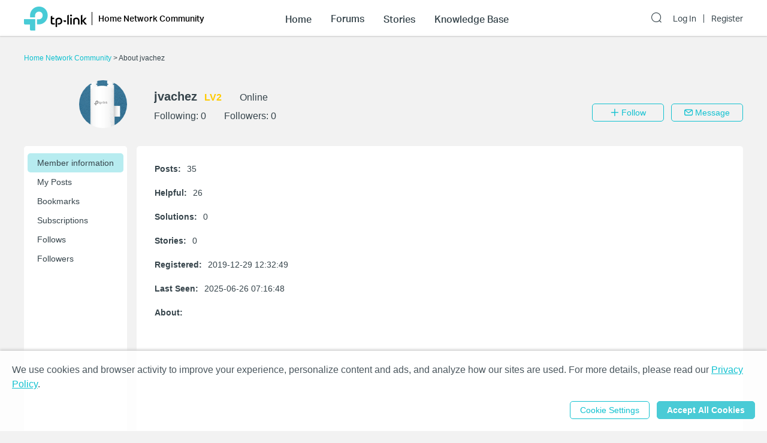

--- FILE ---
content_type: application/javascript; charset=UTF-8
request_url: https://community.tp-link.com/_nuxt/manifest.9d81bd1444b793f2c019.js
body_size: 2096
content:
!function(e){var a=window.webpackJsonp;window.webpackJsonp=function(c,n,d){for(var r,o,i,_=0,s=[];_<c.length;_++)o=c[_],t[o]&&s.push(t[o][0]),t[o]=0;for(r in n)Object.prototype.hasOwnProperty.call(n,r)&&(e[r]=n[r]);for(a&&a(c,n,d);s.length;)s.shift()();if(d)for(_=0;_<d.length;_++)i=g(g.s=d[_]);return i};var c={},t={61:0};function g(a){if(c[a])return c[a].exports;var t=c[a]={i:a,l:!1,exports:{}};return e[a].call(t.exports,t,t.exports,g),t.l=!0,t.exports}g.e=function(e){var a=t[e];if(0===a)return new Promise(function(e){e()});if(a)return a[2];var c=new Promise(function(c,g){a=t[e]=[c,g]});a[2]=c;var n=document.getElementsByTagName("head")[0],d=document.createElement("script");d.type="text/javascript",d.charset="utf-8",d.async=!0,d.timeout=12e4,g.nc&&d.setAttribute("nonce",g.nc),d.src=g.p+""+({0:"pages/_lang/_category/stories/detail/_id",1:"pages/_lang/_category/threads/topic/_id",2:"pages/_lang/_category/forum/topic/_id",3:"pages/_lang/_category/kb/detail/_id",4:"pages/_lang/_category/betaTest/detail/_id",5:"pages/_lang/_category/stories/edit/_id",6:"pages/_lang/_category/trending/edit/topic/_id",7:"pages/_lang/_category/threads/edit/topic/_id",8:"pages/_lang/_category/forum/edit/topic/_id",9:"pages/_lang/_category/betaTest/edit/reply/_id",10:"pages/_lang/_category/threads/edit/reply/_id",11:"pages/_lang/_category/forum/edit/reply/_id",12:"pages/_lang/_category/betaTest/edit/_id",13:"pages/_lang/_category/forum/_id",14:"pages/_lang/_category/threads/index",15:"pages/_lang/_category/trending/_id",16:"pages/_lang/search/_id",17:"pages/_lang/_category/search/index",18:"pages/_lang/_category/uc",19:"layouts/default",20:"pages/_lang/_category/index",21:"pages/_lang/betatest/apply/_id",22:"pages/_lang/_category/stories/_id",23:"pages/_lang/_category/betaTest/list/_id",24:"pages/_lang/_category/uc/message/_id/index",25:"pages/_lang/_category/betaTest/index",26:"pages/_lang/register",27:"layouts/introduce",28:"pages/_lang/login",29:"pages/_lang/index",30:"pages/_lang/_category/uc/setting/_id/security/index",31:"pages/_lang/_category/uc/message/_id/detail/index",32:"pages/_lang/_category/uc/following/_id",33:"pages/_lang/_category/uc/follower/_id",34:"layouts/blank",35:"pages/_lang/_category/uc/subscription/_id",36:"pages/_lang/forgetpw",37:"pages/_lang/_category/uc/notice/_id",38:"pages/_lang/_category/uc/post/underReview/_id",39:"pages/_lang/_category/uc/post/_id",40:"pages/_lang/_category/uc/bookmark/_id",41:"pages/_lang/_category/uc/setting/_id/post/index",42:"pages/_lang/_category/uc/info/_id",43:"pages/_lang/_category/uc/setting/_id/notification/index",44:"pages/_lang/_category/uc/setting/_id/importAccount/index",45:"pages/_lang/_category/kb/_id",46:"pages/_lang/news/index",47:"pages/_lang/_category/betaTest/news/index",48:"pages/_lang/_category/uc/setting/_id",49:"pages/_lang/news/_id/index",50:"pages/_lang/_category/kb/preview/_id",51:"pages/_lang/_category/betaTest/news/_id/index",52:"pages/_lang/_category/forum/index",53:"pages/_lang/uc/info/_id",54:"pages/uc/info/_id",55:"pages/index",56:"pages/_lang/_category/uc/mixin"}[e]||e)+"."+{0:"4ab000a4e364ccfc252a",1:"9ad65197cc2baefded4d",2:"c2f60c55d05415998866",3:"981c6bb3e8e90036c838",4:"c0602e2e3c42b6ccd765",5:"036425b4709a69ce38fe",6:"1f57846d52012e16b0eb",7:"ca66495422ae0d00cfbc",8:"2f82aeb72e621249accd",9:"445d77957381b1ef810c",10:"9d7fd2f8f5241be3ae04",11:"a1c568bf98255e6b9337",12:"5ed113186837bcd9221e",13:"3fe81af6ffef93a989a0",14:"7c7e374c2f6778b9b2d8",15:"78c8a5f284dd386e8b78",16:"e0dbccca15f20fd649e1",17:"4ed7da3ae75d6132a7f5",18:"aa1b07621d17d43f68b0",19:"176de3b417aa5f9131c9",20:"83f1917e0df6a6c56c18",21:"d8077144498ed55c4a2f",22:"5e29c5b975453b51e7b5",23:"7b525f8f4d275e3a7698",24:"7da4f750cb6a5b83ea3a",25:"546b96fa4070990eac60",26:"899cff26386e050cc1bc",27:"bb76c5da7b743c5e1902",28:"ece3f6c0a3fee8acd8bf",29:"6a9eeaa77595cd4a0bae",30:"3cbe477ae933b8d89cdf",31:"4fbabbe8b29cfb5a3c06",32:"bf1d7c01485bc8a4f853",33:"638eca9d973364eaee3d",34:"c779cef1c3b6964b27c9",35:"c2ec9dabf669e1fba517",36:"23f7931c99d24d50270b",37:"9805166c50db88f0e53f",38:"735897d7a3007966b9bb",39:"a4a8733dff58f09c0ace",40:"d612399ec52383718011",41:"1816cbd72c059a329121",42:"ed612b4288a8cb8bbe3e",43:"5974707e2f935fbb3033",44:"d72ddcddee2bdb674a9d",45:"822385bcdc8f74ce73b8",46:"9261237d5ba97df805e3",47:"de6765ad7e6afa80b961",48:"80f2cf1bca8d59830272",49:"9646f166066fa0bcb2f5",50:"69c112a5bc3c49d90046",51:"924e7a71756fd6b8d47d",52:"5fc54665e9f5a8990275",53:"6590f6b06fa249b23252",54:"37ae7578c066b161772f",55:"6ea5c63e3d5b10512f97",56:"d387163e7550e26b73d9",59:"808eac9a50e6f119740e",60:"7de7f6749d5466c52e5b"}[e]+".js";var r=setTimeout(o,12e4);function o(){d.onerror=d.onload=null,clearTimeout(r);var a=t[e];0!==a&&(a&&a[1](new Error("Loading chunk "+e+" failed.")),t[e]=void 0)}return d.onerror=d.onload=o,n.appendChild(d),c},g.m=e,g.c=c,g.d=function(e,a,c){g.o(e,a)||Object.defineProperty(e,a,{configurable:!1,enumerable:!0,get:c})},g.n=function(e){var a=e&&e.__esModule?function(){return e.default}:function(){return e};return g.d(a,"a",a),a},g.o=function(e,a){return Object.prototype.hasOwnProperty.call(e,a)},g.p="/_nuxt/",g.oe=function(e){throw console.error(e),e}}([]);